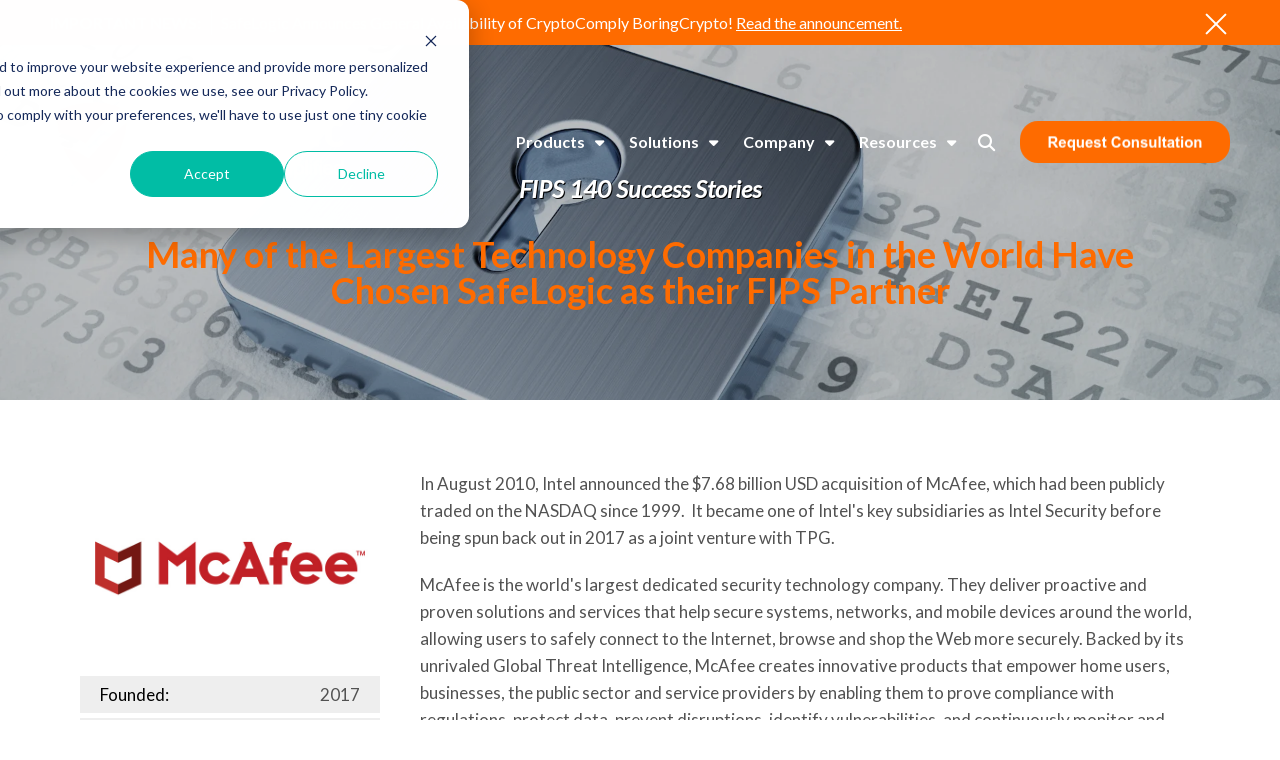

--- FILE ---
content_type: text/html; charset=UTF-8
request_url: https://www.safelogic.com/our-customers/mcafee?hsLang=en
body_size: 12637
content:
<!doctype html><html lang="en"><head>
    <meta charset="utf-8">
    <title>McAfee</title>
    <link rel="shortcut icon" href="https://www.safelogic.com/hubfs/Favicon.png">
    <meta name="description" content="SafeLogic is proud to work with industry-leading and innovative companies in a variety of verticals. Check out our FIPS 140 success stories and case studies today!">
    
    <meta name="viewport" content="width=device-width, initial-scale=1">

    <script src="/hs/hsstatic/jquery-libs/static-1.1/jquery/jquery-1.7.1.js"></script>
<script>hsjQuery = window['jQuery'];</script>
    <meta property="og:description" content="SafeLogic is proud to work with industry-leading and innovative companies in a variety of verticals. Check out our FIPS 140 success stories and case studies today!">
    <meta property="og:title" content="McAfee">
    <meta name="twitter:description" content="SafeLogic is proud to work with industry-leading and innovative companies in a variety of verticals. Check out our FIPS 140 success stories and case studies today!">
    <meta name="twitter:title" content="McAfee">

    

    

    <style>
a.cta_button{-moz-box-sizing:content-box !important;-webkit-box-sizing:content-box !important;box-sizing:content-box !important;vertical-align:middle}.hs-breadcrumb-menu{list-style-type:none;margin:0px 0px 0px 0px;padding:0px 0px 0px 0px}.hs-breadcrumb-menu-item{float:left;padding:10px 0px 10px 10px}.hs-breadcrumb-menu-divider:before{content:'›';padding-left:10px}.hs-featured-image-link{border:0}.hs-featured-image{float:right;margin:0 0 20px 20px;max-width:50%}@media (max-width: 568px){.hs-featured-image{float:none;margin:0;width:100%;max-width:100%}}.hs-screen-reader-text{clip:rect(1px, 1px, 1px, 1px);height:1px;overflow:hidden;position:absolute !important;width:1px}
</style>

<link rel="stylesheet" href="https://www.safelogic.com/hubfs/hub_generated/template_assets/1/51425468995/1769570284128/template_mojoflex-styles.css">

<style>
  
  
  
	.search-button, .search-button:visited, .search-link, .search-link:visited {
		color: #FFFFFF;
	}
	.search-button:hover, .search-link:hover {
		color: #FFFFFF;
	}
  .sticky-header .search-link, .sticky-header .search-link:visited {
		color: #FFFFFF;
	}
	.sticky-header .search-link:hover {
		color: #FFFFFF;
	}
  .header-flex {
    padding-top: 20px;
    padding-bottom: 20px;
  }
  @media(min-width: 1200px) {
    .header-flex {
      padding-top: 50px;
      padding-bottom: 20px;
    }
  }
  
  
  
  .alert-bar {
    
      background-color: rgba(254, 107, 0, 1.0);
    
  }
  
  
  
  .header-utility {
    
      background-color: rgba(235, 66, 24, 1.0);
    
  }
  
  .utility-nav a,
  .utility-nav a:visited {
    color: rgba(255, 255, 255, 1.0);
  }
  
  .utility-nav a:hover,
  .utility-nav a:focus {
    color: rgba(255, 255, 255, 1.0);
    
      text-decoration: none;
    
  }
  
  
  .utility-nav.off-canvas ul {
    border-top: 1px solid rgba(255, 255, 255, 0.55);
  }

  .utility-nav.off-canvas a,
  .utility-nav.off-canvas a:visited {
    color: rgba(255, 255, 255, 1.0);
  }
  
  
  
  
  .off-canvas-inner .mobile-cta-wrap.header-cta {
    margin: 0 0 20px;
  }
  @media(min-width: 768px) {
    .off-canvas-inner .mobile-cta-wrap.header-cta {
      display: none;
    }
  }
  
  
  
  
  .header {
    position: fixed;
  }
  
  
    .header.sticky-header {
      background: rgba(26, 26, 26, 1.0);
      box-shadow: 0 4px 4px -2px rgba(0, 0, 0, 0.1);
      height: auto;
    }

    .header.sticky-header .header-flex {
      padding: 10px 0;
    }

    /****** Anchor styling ******/
    a[data-hs-anchor="true"] {
      display: block; 
      position: relative; 
      top:-125px; 
      visibility:hidden;
    }
  
  
  @media(min-width: 992px) {
    .header {
      position: absolute;
    }
    
    
    .header {
      position: fixed;
    }
    
  }
  
  
  
  
  
  
  
  .header-logo {
    max-width: 350px;
  }
  
  .header.sticky-header .header-logo.switch {
    max-width: 250px;
  }

  @media(min-width: 768px) {
    .header-logo {
      max-width: 450px;
    }
    
    .header.sticky-header .header-logo.switch {
      max-width: 250px;
    }
  }
  
    
  
  .navbar-collapse {
    background: rgba(34, 34, 34, 0.97);
  }
  
  .navbar-toggle .icon-bar {
    background: rgba(255, 255, 255, 1.0);
  }
  
  .header.sticky-header .navbar-toggle .icon-bar {
    background: rgba(255, 255, 255, 1.0);
  }
  
  .navbar-toggle:hover .icon-bar {
    background: rgba(254, 107, 0, 1.0);
  }

  .navbar-close:hover .icon-bar,
  .mega-close:hover .icon-bar {
    background: rgba(254, 107, 0, 1.0);
  }
    
  .nav ul li a,
  .nav ul li a:visited,
  .nav ul li a:focus,
  .nav .hs-menu-wrapper.hs-menu-flow-horizontal > ul li a {
    color: rgba(255, 255, 255, 1.0);
    font-weight: 400;
  }

  .nav ul li a:hover,
  .nav .hs-menu-wrapper.hs-menu-flow-horizontal > ul li a:hover {
    color: rgba(254, 107, 0, 1.0);
  }
  
  
  .nav li.arrow ul li a,
  .nav li.arrow ul li a:visited,
  .nav .hs-menu-wrapper.hs-menu-flow-horizontal > ul li.hs-item-has-children ul.hs-menu-children-wrapper > li > a,
  .nav .hs-menu-wrapper.hs-menu-flow-horizontal > ul li.hs-item-has-children ul.hs-menu-children-wrapper > li > a:visited {
    color: rgba(255, 255, 255, 1.0);
    font-weight: 400;
  }

  .nav li.arrow ul li a:hover,
  .nav .hs-menu-wrapper.hs-menu-flow-horizontal > ul li.hs-item-has-children ul.hs-menu-children-wrapper > li > a:hover {
    color: rgba(254, 107, 0, 1.0);
    text-decoration: underline;
  }
  
  .nav li.arrow ul ul li a,
  .nav li.arrow ul ul li a:visited,
  .nav .hs-menu-wrapper.hs-menu-flow-horizontal > ul ul li.hs-item-has-children ul.hs-menu-children-wrapper > li > a,
  .nav .hs-menu-wrapper.hs-menu-flow-horizontal > ul ul li.hs-item-has-children ul.hs-menu-children-wrapper > li > a:visited {
    font-weight: 400;
  }
  
  
  
  
  .nav.standard {
    display: none;
  }

  @media(min-width: 1200px) {
    .nav.standard {
      display: flex;
      margin: 0;
      padding: 0;
    }

    .navbar-toggle {
      display: none !important;
    }

    .nav.standard ul,
    .nav.standard .hs-menu-wrapper.hs-menu-flow-horizontal > ul {
      list-style: none outside none;
      margin: 0 0 0px 0;
      padding: 0;
      display: block;
    }

    .nav.standard ul li,
    .nav.standard ul li:visited,
    .nav.standard .hs-menu-wrapper.hs-menu-flow-horizontal > ul li.hs-menu-depth-1 {
      background: transparent;
      display: inline-block;
      padding: 0;
      float: none;
      position: relative;
      margin: 0 0 0 10px;
    }

    .nav.standard ul li a,
    .nav.standard ul li a:visited,
    .nav.standard ul li a:focus,
    .nav.standard .hs-menu-wrapper.hs-menu-flow-horizontal > ul li a {
      background: transparent;
      color: rgba(255, 255, 255, 1.0);
      display: block;
      font-size: 16px;
      font-weight: 900;
      line-height: 1.3;
      max-width: none;
      overflow: visible;
      padding: 5px 12px 5px 0px;
      position: relative;
      margin: 0;
      outline: none;
    }

    .nav.standard ul li a:hover,
    .nav.standard .hs-menu-wrapper.hs-menu-flow-horizontal > ul li a:hover,
    .nav.standard .hs-menu-wrapper.hs-menu-flow-horizontal > ul li.active > a {
      background: transparent;
      color: rgba(254, 107, 0, 1.0);
      text-decoration: none;
    }

    .nav.standard li.arrow > a:after,
    .nav.standard li.arrow > a:visited:after {
      content: "\f0d7";
      display: inline-block;
      position: relative;
      font-family: 'Font Awesome 5 Free';
      font-weight: 900;
      right: auto;
      top: auto;
      margin: 0 0 0 10px;
      font-size: 15px;
      line-height: 1;
      transition: all 0.1s linear 0s;
    }

    

    .nav.standard ul ul,
    .nav.standard .hs-menu-wrapper.hs-menu-flow-horizontal > ul li.hs-item-has-children ul.hs-menu-children-wrapper {
      max-height: none;
      overflow: visible;
      transition: all 0.15s ease 0s;
      list-style-type: none;
      margin: 0;
      padding: 15px 0;
      visibility: hidden !important;
      opacity: 0 !important;
      position: absolute;
      left: 0;
      top: calc(100% + 10px);
      width: 250px;
    }

    .nav.standard ul li:last-child ul,
    .nav.standard .hs-menu-wrapper.hs-menu-flow-horizontal > ul li.hs-item-has-children:last-child ul.hs-menu-children-wrapper {
      left: auto;
      right: 0;
    }

    .nav.standard .hs-menu-wrapper.hs-menu-flow-horizontal > ul li.hs-item-has-children:last-child > ul.hs-menu-children-wrapper:before {
      left: auto;
      right: 20px;
    }

    .nav.standard .hs-menu-wrapper.hs-menu-flow-horizontal > ul li.hs-item-has-children > ul.hs-menu-children-wrapper:before {
      content: '';
      display: block;
      height: 8px;
      width: 8px;
      transform: rotate(45deg);
      position: absolute;
      top: -3px;
      left: 20px;
      transition: all 0.15s ease 0s;
      opacity: 0;
      visibility: hidden;
    }

    .nav.standard li.arrow.drop ul,
    .nav.standard .hs-menu-wrapper.hs-menu-flow-horizontal > ul li.hs-item-has-children.drop ul.hs-menu-children-wrapper {
      max-height: none;
      visibility: visible !important;
      opacity: 1 !important;
    }

    .nav.standard li.arrow.drop > ul:before,
    .nav.standard .hs-menu-wrapper.hs-menu-flow-horizontal > ul li.hs-item-has-children.drop > ul.hs-menu-children-wrapper:before {
      opacity: 1;
      visibility: visible;
    }

    .nav.standard li.arrow ul li {
      display: block;
      margin: 0;
      padding: 0;
      text-transform: none;
    }

    .nav.standard li.arrow ul li a,
    .nav.standard li.arrow ul li a:visited,
    .nav.standard .hs-menu-wrapper.hs-menu-flow-horizontal > ul li.hs-item-has-children ul.hs-menu-children-wrapper > li > a,
    .nav.standard .hs-menu-wrapper.hs-menu-flow-horizontal > ul li.hs-item-has-children ul.hs-menu-children-wrapper > li > a:visited {
      display: block;
      padding: 5px 15px 5px 15px;
      text-transform: none;
      font-size: 17px;
      font-weight: 400;
      margin: 3px 0;
      max-width: none;
      width: auto;
    }

    

    .nav.standard ul ul ul,
    .nav.standard .hs-menu-wrapper.hs-menu-flow-horizontal > ul li.hs-item-has-children ul.hs-menu-children-wrapper ul {
      padding: 0;
      position: relative;
      top: auto;
      left: auto;
    }

    .nav.standard ul ul ul:before,
    .nav.standard .hs-menu-wrapper.hs-menu-flow-horizontal > ul li.hs-item-has-children ul.hs-menu-children-wrapper ul:before {
      display: none;
    }

    .nav.standard li.arrow ul ul li,
    .nav.standard .hs-menu-wrapper.hs-menu-flow-horizontal > ul li.hs-item-has-children ul.hs-menu-children-wrapper li.hs-item-has-children ul.hs-menu-children-wrapper {
      text-transform: none;
      position: relative;
      top: auto;
      left: auto;
    }

    .nav.standard li.arrow ul ul li a,
    .nav.standard li.arrow ul ul li a:visited,
    .nav.standard .hs-menu-wrapper.hs-menu-flow-horizontal > ul li.hs-item-has-children ul.hs-menu-children-wrapper > li > ul > li > a,
    .nav.standard .hs-menu-wrapper.hs-menu-flow-horizontal > ul li.hs-item-has-children ul.hs-menu-children-wrapper > li > ul > li > a:visited {
      display: block;
      font-size: 16px;
      font-weight: 400;
      padding: 5px 10px 5px 25px;
      margin: 5px 0;
      text-transform: none;
      font-style: italic;
    }

    .nav li.arrow ul ul li a:hover,
    .nav li.arrow ul ul li a:focus,
    .nav.standard .hs-menu-wrapper.hs-menu-flow-horizontal > ul li.hs-item-has-children ul.hs-menu-children-wrapper > li > ul > li.active > a {
      background: transparent;
    }

    

    .nav.standard li.arrow ul li a,
    .nav.standard li.arrow ul li a:visited,
    .nav.standard .hs-menu-wrapper.hs-menu-flow-horizontal > ul li.hs-item-has-children ul.hs-menu-children-wrapper > li > a,
    .nav.standard .hs-menu-wrapper.hs-menu-flow-horizontal > ul li.hs-item-has-children ul.hs-menu-children-wrapper > li > a:visited {
      color: rgba(255, 255, 255, 1.0);
      font-weight: 400;
    }

    .nav.standard li.arrow ul li a:hover,
    .nav.standard .hs-menu-wrapper.hs-menu-flow-horizontal > ul li.hs-item-has-children ul.hs-menu-children-wrapper > li > a:hover,
    .nav.standard .hs-menu-wrapper.hs-menu-flow-horizontal > ul li.hs-item-has-children ul.hs-menu-children-wrapper > li.active > a {
      color: rgba(254, 107, 0, 1.0);
    }

    .nav.standard li.arrow ul ul li a,
    .nav.standard li.arrow ul ul li a:visited,
    .nav.standard .hs-menu-wrapper.hs-menu-flow-horizontal > ul ul li.hs-item-has-children ul.hs-menu-children-wrapper > li > a,
    .nav.standard .hs-menu-wrapper.hs-menu-flow-horizontal > ul ul li.hs-item-has-children ul.hs-menu-children-wrapper > li > a:visited {
      font-weight: 400;
    }

    .nav.standard ul ul,
    .nav.standard .hs-menu-wrapper.hs-menu-flow-horizontal > ul li.hs-item-has-children ul.hs-menu-children-wrapper {
      background: rgba(68, 68, 68, 1.0);
      border-radius: 3px;
    }

    .nav.standard .hs-menu-wrapper.hs-menu-flow-horizontal > ul li.hs-item-has-children > ul.hs-menu-children-wrapper:before {
      background: rgba(68, 68, 68, 1.0);
    }

    .sticky-header .nav.standard ul li a,
    .sticky-header .nav.standard ul li a:visited,
    .sticky-header .nav.standard ul li a:focus,
    .sticky-header .nav.standard .hs-menu-wrapper.hs-menu-flow-horizontal > ul li a {
      color: rgba(255, 255, 255, 1.0);
    }

    .sticky-header .nav.standard ul li a:hover,
    .sticky-header .nav.standard .hs-menu-wrapper.hs-menu-flow-horizontal > ul li a:hover,
    .sticky-header .nav.standard .hs-menu-wrapper.hs-menu-flow-horizontal > ul li.active > a {
      color: rgba(254, 107, 0, 1.0);
    }

    
    .sticky-header .nav.standard li.arrow ul li a,
    .sticky-header .nav.standard li.arrow ul li a:visited,
    .sticky-header .nav.standard .hs-menu-wrapper.hs-menu-flow-horizontal > ul li.hs-item-has-children ul.hs-menu-children-wrapper > li > a,
    .sticky-header .nav.standard .hs-menu-wrapper.hs-menu-flow-horizontal > ul li.hs-item-has-children ul.hs-menu-children-wrapper > li > a:visited {
      color: rgba(255, 255, 255, 1.0);
    }

    .sticky-header .nav.standard li.arrow ul li a:hover,
    .sticky-header .nav.standard .hs-menu-wrapper.hs-menu-flow-horizontal > ul li.hs-item-has-children ul.hs-menu-children-wrapper > li > a:hover,
    .sticky-header .nav.standard .hs-menu-wrapper.hs-menu-flow-horizontal > ul li.hs-item-has-children ul.hs-menu-children-wrapper > li.active > a {
      color: rgba(254, 107, 0, 1.0);
    }
  }
  
  
    
  
  .social.header-soc a,
  .social.header-soc a:visited {
    color: rgba(255, 255, 255, 1.0);
  }
  
  .social.header-soc a:hover,
  .social.header-soc a:focus {
    color: rgba(255, 255, 255, 1.0);
  }
  
  .social-icons.header-soc a span,
  .social-icons.header-soc a:visited span {
    fill: rgba(255, 255, 255, 1.0);
  }
  
  .social-icons.header-soc a:hover span,
  .social-icons.header-soc a:focus span {
    fill: rgba(255, 255, 255, 1.0);
  }
  
  
  
  .mega-menu-wrapper {
    background: rgba(34, 34, 34, 1);
    position: fixed;
    right: -100vw;
    top: 0;
    height: 0;
    opacity: 0;
    overflow-y: scroll;
    padding: 90px 25px 85px;
    transition: all 0.25s ease 0s;
    width: 100%;
    z-index: 700;
  }

  .mega-menu-wrapper.active {
    height: 100%;
    opacity: 1;
    right: 0;
    transition: all 0.25s ease 0s;
  }
  
  .mega-menu-wrapper .mega-close .icon-bar {
    width: 20px;
  }
  
  .mega-menu-wrapper .mega-close .icon-bar.first {
    top: 6px;
    width: 10px;
  }
  
  .mega-menu-wrapper .mega-close .icon-bar.last {
    top: -6px;
    width: 10px;
  }
  
  .mega-menu-wrapper .mega-close:hover {
    transform: none;
  }
    
  .mega-menu-nav-flex .nav-col p {
    margin: 0 0 10px;
  }
  
  .mega-menu-nav-flex .nav-col ul {
    list-style-type: none;
    padding: 0 0 0 5px;
  }
  .mega-menu-nav-flex .nav-col ul ul {
    list-style-type: none;
    padding: 0 0 0 10px;
  }

  .mega-menu-nav p.menu-header,
  .mega-menu-nav-flex .nav-col a,
  .mega-menu-nav-flex .nav-col a:visited {
    color: rgba(255, 255, 255, 1.0);
  }

  .mega-menu-nav-flex .nav-col a:hover,
  .mega-menu-nav-flex .nav-col a:focus {
    color: rgba(254, 107, 0, 1.0);
    text-decoration: none;
  }

  .mega-menu-nav-flex .nav-col ul li a,
  .mega-menu-nav-flex .nav-col ul li a:visited,
  .mega-menu-nav-flex .nav-col ul ul li a,
  .mega-menu-nav-flex .nav-col ul ul li a:visited{
    color: rgba(255, 255, 255, 1.0);
  }

  .mega-menu-nav-flex .nav-col ul li a:hover,
  .mega-menu-nav-flex .nav-col ul li a:focus,
  .mega-menu-nav-flex .nav-col ul ul li a:hover,
  .mega-menu-nav-flex .nav-col ul ul li a:focus{
    color: rgba(254, 107, 0, 1.0);
  }
  
  @media(min-width: 768px) {
    .mega-menu-wrapper {
      right: -500px;
      width: 500px;
    }
    .mega-menu-wrapper.active {
      right: 0;
    }
  }
  
  @media(max-width: 1199px) {
    .mega-menu-wrapper.mobile-white h1,
    .mega-menu-wrapper.mobile-white h2,
    .mega-menu-wrapper.mobile-white h3,
    .mega-menu-wrapper.mobile-white h4,
    .mega-menu-wrapper.mobile-white h5,
    .mega-menu-wrapper.mobile-white h6,
    .mega-menu-wrapper.mobile-white p,
    .mega-menu-wrapper.mobile-white p.menu-header,
    .mega-menu-wrapper.mobile-white a,
    .mega-menu-wrapper.mobile-white a:visited {
      color: #fff;
    }
  }
  
  @media(min-width: 1200px) {
    
    .standard li.mega-menu.drop ul,
    .standard .hs-menu-wrapper.hs-menu-flow-horizontal > ul li.mega-menu.drop ul.hs-menu-children-wrapper {
      max-height: 0;
      visibility: hidden !important;
      opacity: 0 !important;
      right: 0;
    }
    
    .nav.standard li.mega-active ul,
    .nav.standard .hs-menu-wrapper.hs-menu-flow-horizontal > ul li.hs-item-has-children.mega-active ul.hs-menu-children-wrapper {
      visibility: hidden !important;
      opacity: 0 !important;
    }
    .standard .mega-menu-wrapper .mega-close {
      display: none;
    }
    .standard .mega-menu-wrapper {
      background: rgba(204, 204, 204, 1.0);
      display: block;
      height: 0;
      opacity: 0;
      padding: 0 30px;
      position: relative;
      overflow-y: visible;
      right: 0;
      transition: all .15s ease 0s;
      visibility: hidden;
      width: 100vw;
      max-width: 1920px;
      margin: 0 auto;
    }
    .standard .mega-menu-wrapper.active {
      height: auto;
      opacity: 1;
      padding: 30px 50px;
      transition: all .15s ease 0s;
      visibility: visible;
    }

    .standard .mega-menu-flex.two-col {
      display: flex;
      flex-flow: row nowrap;
    }
    .standard .mega-menu-flex.two-col .mega-menu-nav {
      flex-basis: 70%;
      flex-grow: 4;
    }
    .standard .mega-menu-flex.two-col .mega-menu-extra-content {
      flex-basis: 30%;
      flex-grow: 1;
      padding: 0 10px;
    }
    .standard .mega-menu-nav-flex {
      display: flex;
      flex-flow: row nowrap;
    }
    .standard .mega-menu-nav-flex .nav-col {
      flex-basis: 20%;
      flex-grow: 1;
      padding: 0;
    }
    
    .standard .mega-menu-nav-flex .nav-col p {
      margin: 0 0 20px;
    }

    .standard .mega-menu-nav-flex .nav-col ul {
      padding: 0;
    }
    
    .standard .mega-menu-nav-flex .nav-col a,
    .standard .mega-menu-nav-flex .nav-col a:visited {
      color: rgba(68, 68, 68, 1.0);
      font-size: 20px;
      font-weight: 700;
    }
    
    .standard .mega-menu-nav-flex .nav-col a:hover,
    .standard .mega-menu-nav-flex .nav-col a:focus {
      color: rgba(254, 107, 0, 1.0);
    }
    
    .standard .mega-menu-nav-flex .nav-col ul li a,
    .standard .mega-menu-nav-flex .nav-col ul li a:visited {
      color: rgba(0, 0, 0, 1.0);
      font-size: 16px;
      font-weight: 700;
    }
    
    .standard .mega-menu-nav-flex .nav-col ul li a:hover,
    .standard .mega-menu-nav-flex .nav-col ul li a:focus {
      color: rgba(254, 107, 0, 1.0);
    }
    
    .standard .mega-menu-nav-flex .nav-col ul ul li a,
    .standard .mega-menu-nav-flex .nav-col ul ul li a:visited {
      color: rgba(0, 0, 0, 1.0);
      font-size: 14px;
      font-weight: 400;
    }
    
    .standard .mega-menu-nav-flex .nav-col ul ul li a:hover,
    .standard .mega-menu-nav-flex .nav-col ul ul li a:focus {
      color: rgba(254, 107, 0, 1.0);
    }
  }
  
  @media(min-width: 1600px) {
    .standard .mega-menu-wrapper.active {
      padding: 30px 110px;
    }
  }
  
</style>


<style>
  .int-banner.widget_1631565423532 {
    min-height: 300px;
    padding: 100px 0 0 0;
  }
  
  @media(min-width: 992px) {
    .int-banner.widget_1631565423532 {
      min-height: 400px;
      padding: 120px 0 0 0;
    }
  }
</style>


<style>
  .int-banner {
    min-height: 300px;
    padding: 100px 0 0 0;
}
  .std-padding.widget_1631565566377 {
     
    
      background-color: rgba(255, 255, 255, 1);
    
    
  }
  
  .page-content.widget_1631565566377 {
    text-align: left;
  }
  
  
  
  @media(min-width: 992px) {
    .int-banner {
      min-height: 300px;
      padding: 120px 0 0 0;
    }
    .page-content.widget_1631565566377 {
      text-align: left;
    }
  }
</style>

<!-- Editor Styles -->
<style id="hs_editor_style" type="text/css">
/* HubSpot Styles (default) */
.dnd_area-row-0-background-layers {
  background-image: url('https://www.safelogic.com/hubfs/SafeLogic-Jet.jpg') !important;
  background-position: center center !important;
  background-size: cover !important;
  background-repeat: no-repeat !important;
}
</style>
<style>
  @font-face {
    font-family: "Roboto";
    font-weight: 900;
    font-style: normal;
    font-display: swap;
    src: url("/_hcms/googlefonts/Roboto/900.woff2") format("woff2"), url("/_hcms/googlefonts/Roboto/900.woff") format("woff");
  }
  @font-face {
    font-family: "Roboto";
    font-weight: 400;
    font-style: normal;
    font-display: swap;
    src: url("/_hcms/googlefonts/Roboto/regular.woff2") format("woff2"), url("/_hcms/googlefonts/Roboto/regular.woff") format("woff");
  }
  @font-face {
    font-family: "Roboto";
    font-weight: 700;
    font-style: normal;
    font-display: swap;
    src: url("/_hcms/googlefonts/Roboto/700.woff2") format("woff2"), url("/_hcms/googlefonts/Roboto/700.woff") format("woff");
  }
  @font-face {
    font-family: "Lato";
    font-weight: 400;
    font-style: normal;
    font-display: swap;
    src: url("/_hcms/googlefonts/Lato/regular.woff2") format("woff2"), url("/_hcms/googlefonts/Lato/regular.woff") format("woff");
  }
  @font-face {
    font-family: "Lato";
    font-weight: 700;
    font-style: normal;
    font-display: swap;
    src: url("/_hcms/googlefonts/Lato/700.woff2") format("woff2"), url("/_hcms/googlefonts/Lato/700.woff") format("woff");
  }
  @font-face {
    font-family: "Lato";
    font-weight: 700;
    font-style: normal;
    font-display: swap;
    src: url("/_hcms/googlefonts/Lato/700.woff2") format("woff2"), url("/_hcms/googlefonts/Lato/700.woff") format("woff");
  }
</style>

    


    
    <link rel="canonical" href="https://www.safelogic.com/our-customers/mcafee">

<meta name="google-site-verification" content="tONdwUkL8vxJH_p45zsDLxYyXZ95IbS2ZMcgUdK5nXY">

<!-- Google Tag Manager (TS) -->
<script>(function(w,d,s,l,i){w[l]=w[l]||[];w[l].push({'gtm.start':
new Date().getTime(),event:'gtm.js'});var f=d.getElementsByTagName(s)[0],
j=d.createElement(s),dl=l!='dataLayer'?'&l='+l:'';j.async=true;j.src=
'https://www.googletagmanager.com/gtm.js?id='+i+dl;f.parentNode.insertBefore(j,f);
})(window,document,'script','dataLayer','GTM-57TPLFN');</script>
<!-- End Google Tag Manager -->

  
<meta property="og:image" content="https://www.safelogic.com/hubfs/safelogic-customers-feature.png">
<meta property="og:image:alt" content="customers-who-weve-helped-shield-logo">
  <meta name="twitter:image" content="https://www.safelogic.com/hubfs/safelogic-customers-feature.png">
<meta name="twitter:image:alt" content="customers-who-weve-helped-shield-logo">


<meta property="og:url" content="https://www.safelogic.com/our-customers/mcafee">
<meta name="twitter:card" content="summary">
<meta http-equiv="content-language" content="en">





<style>
  .int-banner.white:nth-child(2) {
    display:none;
  }
</style>
    
      <link rel="preconnect" href="https://googleapis.com">
      <script rel="preload" src="https://ajax.googleapis.com/ajax/libs/jquery/3.5.1/jquery.min.js"></script> 
    
    
      <script type="text/javascript" src="https://kit.fontawesome.com/70fc96b646.js" crossorigin="anonymous"></script>
      
      
    
  <meta name="generator" content="HubSpot"></head>
  <body>
    <div class="body-wrapper   hs-content-id-51565819276 hs-site-page page ">
      
        <div data-global-resource-path="MojoFlex - SafeLogic - Child Theme/templates/partials/mojoflex-header.html"><header class="header">
  <div id="hs_cos_wrapper_mojoflex-header" class="hs_cos_wrapper hs_cos_wrapper_widget hs_cos_wrapper_type_module" style="" data-hs-cos-general-type="widget" data-hs-cos-type="module"><a href="#mainContent" class="skip-nav" aria-label="This is here to skip the navigation and take you right to the beginning of the content area"></a>
<div class="header standard ">
  
    <div class="alert-bar hide white">
      <a href="#" class="alert-bar-close" aria-label="An X to close out or hide the Alert Bar"><span class="close-bar first"></span><span class="close-bar second"></span></a>
      <div class="page-content max">
        <p><span>Important News:</span>SafeLogic Announces General Availability of CryptoComply BoringCrypto! 
          
            
            
            <a href="https://www.safelogic.com/blog/safelogic-announces-general-availability-of-cryptocomply-boringcrypto-v1.1?hsLang=en" target="_blank">
              Read the announcement.
            </a>
          
        </p>
      </div>
    </div>
  
  
  <div class="page-content max">
    <div class="header-flex">
      <div class="header-logo ">
        
          
          
          <a aria-label="SafeLogic Logo Cryptography Simplified" class="logo" href="https://www.safelogic.com?hsLang=en">
            <img class="reg-logo" src="https://www.safelogic.com/hubfs/SL%20Cr%20Simp%20H%20White%20Text%20300.png" alt="SafeLogic Logo Cryptography Simplified" loading="lazy">
            
          </a>
        
      </div>
      <div class="header-nav">
        
          <div class="nav standard">
            <span id="hs_cos_wrapper_mojoflex-header_" class="hs_cos_wrapper hs_cos_wrapper_widget hs_cos_wrapper_type_menu" style="" data-hs-cos-general-type="widget" data-hs-cos-type="menu"><div id="hs_menu_wrapper_mojoflex-header_" class="hs-menu-wrapper active-branch flyouts hs-menu-flow-horizontal" role="navigation" data-sitemap-name="default" data-menu-id="97522540044" aria-label="Navigation Menu">
 <ul role="menu" class="active-branch">
  <li class="hs-menu-item hs-menu-depth-1 hs-item-has-children" role="none"><a href="javascript:;" aria-haspopup="true" aria-expanded="false" role="menuitem">Products</a>
   <ul role="menu" class="hs-menu-children-wrapper">
    <li class="hs-menu-item hs-menu-depth-2" role="none"><a href="https://www.safelogic.com/products" role="menuitem">See our Products and Services</a></li>
    <li class="hs-menu-item hs-menu-depth-2 hs-item-has-children" role="none"><a href="https://www.safelogic.com/products/fips-140-validated-cryptographic-software" role="menuitem">FIPS 140 Validation-as-a-Service</a>
     <ul role="menu" class="hs-menu-children-wrapper">
      <li class="hs-menu-item hs-menu-depth-3" role="none"><a href="https://www.safelogic.com/products/cryptocomply-cryptography-software" role="menuitem">CryptoComply cryptography software</a></li>
      <li class="hs-menu-item hs-menu-depth-3" role="none"><a href="https://www.safelogic.com/products/rapidcert" role="menuitem">RapidCert expedited FIPS certification</a></li>
      <li class="hs-menu-item hs-menu-depth-3" role="none"><a href="https://www.safelogic.com/products/maintaincert" role="menuitem">MaintainCert software and certificate support</a></li>
     </ul></li>
    <li class="hs-menu-item hs-menu-depth-2 hs-item-has-children" role="none"><a href="https://www.safelogic.com/products/post-quantum-cryptography-software" role="menuitem">Post-Quantum Cryptography (PQC)</a>
     <ul role="menu" class="hs-menu-children-wrapper">
      <li class="hs-menu-item hs-menu-depth-3" role="none"><a href="https://www.safelogic.com/products/cryptocomply-pq-tls" role="menuitem">CryptoComply PQ TLS</a></li>
     </ul></li>
    <li class="hs-menu-item hs-menu-depth-2 hs-item-has-children" role="none"><a href="javascript:;" role="menuitem">Extended Support</a>
     <ul role="menu" class="hs-menu-children-wrapper">
      <li class="hs-menu-item hs-menu-depth-3" role="none"><a href="https://www.safelogic.com/openssl-extended-support" role="menuitem">OpenSSL 1.0.2 Premium Extended Support</a></li>
      <li class="hs-menu-item hs-menu-depth-3" role="none"><a href="https://www.safelogic.com/openssl-extended-support" role="menuitem">OpenSSL 1.1.1 Premium Extended Support</a></li>
     </ul></li>
   </ul></li>
  <li class="hs-menu-item hs-menu-depth-1 hs-item-has-children" role="none"><a href="https://www.safelogic.com/solutions" aria-haspopup="true" aria-expanded="false" role="menuitem">Solutions</a>
   <ul role="menu" class="hs-menu-children-wrapper">
    <li class="hs-menu-item hs-menu-depth-2" role="none"><a href="https://www.safelogic.com/fips-140-2" role="menuitem">FIPS 140-2</a></li>
    <li class="hs-menu-item hs-menu-depth-2" role="none"><a href="https://www.safelogic.com/fips-140-3" role="menuitem">FIPS 140-3</a></li>
    <li class="hs-menu-item hs-menu-depth-2" role="none"><a href="https://www.safelogic.com/compliance/fips-140-for-cmmc" role="menuitem">FIPS 140 for CMMC 2.0</a></li>
    <li class="hs-menu-item hs-menu-depth-2" role="none"><a href="https://www.safelogic.com/compliance/fips-140-for-common-criteria" role="menuitem">FIPS 140 for Common Criteria</a></li>
    <li class="hs-menu-item hs-menu-depth-2" role="none"><a href="https://www.safelogic.com/compliance/fips-140-for-dodin-apl" role="menuitem">FIPS 140 for DoDIN APL</a></li>
    <li class="hs-menu-item hs-menu-depth-2" role="none"><a href="https://www.safelogic.com/compliance/fips-140-for-fedramp" role="menuitem">FIPS 140 for FedRAMP</a></li>
   </ul></li>
  <li class="hs-menu-item hs-menu-depth-1 hs-item-has-children active-branch" role="none"><a href="javascript:;" aria-haspopup="true" aria-expanded="false" role="menuitem">Company</a>
   <ul role="menu" class="hs-menu-children-wrapper active-branch">
    <li class="hs-menu-item hs-menu-depth-2" role="none"><a href="https://www.safelogic.com/company" role="menuitem">About Us</a></li>
    <li class="hs-menu-item hs-menu-depth-2" role="none"><a href="https://www.safelogic.com/company#leaders" role="menuitem">Leadership</a></li>
    <li class="hs-menu-item hs-menu-depth-2 active active-branch" role="none"><a href="https://www.safelogic.com/our-customers" role="menuitem">Our Customers</a></li>
    <li class="hs-menu-item hs-menu-depth-2" role="none"><a href="https://www.safelogic.com/company/our-partners" role="menuitem">Our Partners</a></li>
    <li class="hs-menu-item hs-menu-depth-2" role="none"><a href="https://www.safelogic.com/company#careers" role="menuitem">Careers</a></li>
    <li class="hs-menu-item hs-menu-depth-2" role="none"><a href="https://www.safelogic.com/contact" role="menuitem">Contact Us</a></li>
   </ul></li>
  <li class="hs-menu-item hs-menu-depth-1 hs-item-has-children" role="none"><a href="https://www.safelogic.com/resources" aria-haspopup="true" aria-expanded="false" role="menuitem">Resources</a>
   <ul role="menu" class="hs-menu-children-wrapper">
    <li class="hs-menu-item hs-menu-depth-2" role="none"><a href="https://www.safelogic.com/resources" role="menuitem">See Our Resources</a></li>
    <li class="hs-menu-item hs-menu-depth-2" role="none"><a href="https://www.safelogic.com/blog" role="menuitem">Insights - The SafeLogic Blog</a></li>
    <li class="hs-menu-item hs-menu-depth-2" role="none"><a href="https://www.safelogic.com/news" role="menuitem">News</a></li>
    <li class="hs-menu-item hs-menu-depth-2" role="none"><a href="https://www.safelogic.com/events" role="menuitem">Events</a></li>
    <li class="hs-menu-item hs-menu-depth-2" role="none"><a href="https://www.safelogic.com/resources/whitepapers" role="menuitem">Whitepapers</a></li>
    <li class="hs-menu-item hs-menu-depth-2" role="none"><a href="https://www.safelogic.com/resources/ebooks" role="menuitem">eBooks</a></li>
    <li class="hs-menu-item hs-menu-depth-2" role="none"><a href="https://www.safelogic.com/resources/videos" role="menuitem">Videos</a></li>
    <li class="hs-menu-item hs-menu-depth-2" role="none"><a href="https://www.safelogic.com/resources/webinars" role="menuitem">Webinars</a></li>
    <li class="hs-menu-item hs-menu-depth-2" role="none"><a href="https://support.safelogic.com/hc/en-us" role="menuitem">Support Portal</a></li>
   </ul></li>
 </ul>
</div></span>
          </div>
        
        
          <a aria-label="Toggle Search Modal Window" class="search-link hidden-xs hidden-sm" href="#" id="searchBtn">
            <i class="fa fa-search" aria-hidden="true"></i>
          </a>
        
        <div class="mobile-hide header-cta">
          <span id="hs_cos_wrapper_mojoflex-header_" class="hs_cos_wrapper hs_cos_wrapper_widget hs_cos_wrapper_type_cta" style="" data-hs-cos-general-type="widget" data-hs-cos-type="cta"><div class="hs-cta-embed hs-cta-simple-placeholder hs-cta-embed-182409977859" style="max-width:100%; max-height:100%; width:210px;height:42.390625px" data-hubspot-wrapper-cta-id="182409977859">
  <a href="/hs/cta/wi/redirect?encryptedPayload=AVxigLJuWEMXcymlv5%2BvTlWkC7c8fpy7mK5LdYTXOI%2F52IslXQ%2FGAsDMrHeP2vlAX6oQoPAIHDIv2OhL7plbVAPVxW27YnK5hL3xSQ8phhKMiFoKpdTjXQOYlNxHR7bXwkJXMtBHf2cvJvvcdaH7PQa0PluzKNPQUvn4MeoQrDu3yn1Mo5v3tUug1XTX38ILj0AEPkk%3D&amp;webInteractiveContentId=182409977859&amp;portalId=1641418&amp;hsLang=en" target="_blank" rel="noopener" crossorigin="anonymous">
    <img alt="Request Consultation" loading="lazy" src="https://no-cache.hubspot.com/cta/default/1641418/interactive-182409977859.png" style="height: 100%; width: 100%; object-fit: fill" onerror="this.style.display='none'">
  </a>
</div>
</span>
        </div>
        <div class="lang-switch-wrapper"></div>
        <nav role="navigation" aria-label="Off canvas navigation button" itemscope itemtype="http://schema.org/SiteNavigationElement">
          <button aria-label="Toggle the off canvas Navigation" type="button" class="navbar-toggle default">
            <span class="sr-only">Toggle navigation</span>
            <span class="icon-bar first"></span>
            <span class="icon-bar second"></span>
            
            <span class="icon-bar last"></span>
          </button>
        </nav>
      </div>
    </div>
  </div>
  <section aria-label="Off Canvas Navigation" class="navbar-collapse ">
    <button type="button" class="navbar-close" aria-label="Close Menu Button">
      <span class="sr-only">Toggle navigation</span>
      <span class="icon-bar first"></span>
      <span class="icon-bar last"></span>
    </button>
    <div class="off-canvas-inner">
      
      
      
        <div class="mobile-cta-wrap header-cta">
          <span id="hs_cos_wrapper_mojoflex-header_" class="hs_cos_wrapper hs_cos_wrapper_widget hs_cos_wrapper_type_cta" style="" data-hs-cos-general-type="widget" data-hs-cos-type="cta"><div class="hs-cta-embed hs-cta-simple-placeholder hs-cta-embed-182409977859" style="max-width:100%; max-height:100%; width:210px;height:42.390625px" data-hubspot-wrapper-cta-id="182409977859">
  <a href="/hs/cta/wi/redirect?encryptedPayload=AVxigLJuWEMXcymlv5%2BvTlWkC7c8fpy7mK5LdYTXOI%2F52IslXQ%2FGAsDMrHeP2vlAX6oQoPAIHDIv2OhL7plbVAPVxW27YnK5hL3xSQ8phhKMiFoKpdTjXQOYlNxHR7bXwkJXMtBHf2cvJvvcdaH7PQa0PluzKNPQUvn4MeoQrDu3yn1Mo5v3tUug1XTX38ILj0AEPkk%3D&amp;webInteractiveContentId=182409977859&amp;portalId=1641418&amp;hsLang=en" target="_blank" rel="noopener" crossorigin="anonymous">
    <img alt="Request Consultation" loading="lazy" src="https://no-cache.hubspot.com/cta/default/1641418/interactive-182409977859.png" style="height: 100%; width: 100%; object-fit: fill" onerror="this.style.display='none'">
  </a>
</div>
</span>
        </div>
      
      <div class="nav">
        <span id="hs_cos_wrapper_mojoflex-header_" class="hs_cos_wrapper hs_cos_wrapper_widget hs_cos_wrapper_type_menu" style="" data-hs-cos-general-type="widget" data-hs-cos-type="menu"><div id="hs_menu_wrapper_mojoflex-header_" class="hs-menu-wrapper active-branch flyouts hs-menu-flow-horizontal" role="navigation" data-sitemap-name="default" data-menu-id="97522540044" aria-label="Navigation Menu">
 <ul role="menu" class="active-branch">
  <li class="hs-menu-item hs-menu-depth-1 hs-item-has-children" role="none"><a href="javascript:;" aria-haspopup="true" aria-expanded="false" role="menuitem">Products</a>
   <ul role="menu" class="hs-menu-children-wrapper">
    <li class="hs-menu-item hs-menu-depth-2" role="none"><a href="https://www.safelogic.com/products" role="menuitem">See our Products and Services</a></li>
    <li class="hs-menu-item hs-menu-depth-2 hs-item-has-children" role="none"><a href="https://www.safelogic.com/products/fips-140-validated-cryptographic-software" role="menuitem">FIPS 140 Validation-as-a-Service</a>
     <ul role="menu" class="hs-menu-children-wrapper">
      <li class="hs-menu-item hs-menu-depth-3" role="none"><a href="https://www.safelogic.com/products/cryptocomply-cryptography-software" role="menuitem">CryptoComply cryptography software</a></li>
      <li class="hs-menu-item hs-menu-depth-3" role="none"><a href="https://www.safelogic.com/products/rapidcert" role="menuitem">RapidCert expedited FIPS certification</a></li>
      <li class="hs-menu-item hs-menu-depth-3" role="none"><a href="https://www.safelogic.com/products/maintaincert" role="menuitem">MaintainCert software and certificate support</a></li>
     </ul></li>
    <li class="hs-menu-item hs-menu-depth-2 hs-item-has-children" role="none"><a href="https://www.safelogic.com/products/post-quantum-cryptography-software" role="menuitem">Post-Quantum Cryptography (PQC)</a>
     <ul role="menu" class="hs-menu-children-wrapper">
      <li class="hs-menu-item hs-menu-depth-3" role="none"><a href="https://www.safelogic.com/products/cryptocomply-pq-tls" role="menuitem">CryptoComply PQ TLS</a></li>
     </ul></li>
    <li class="hs-menu-item hs-menu-depth-2 hs-item-has-children" role="none"><a href="javascript:;" role="menuitem">Extended Support</a>
     <ul role="menu" class="hs-menu-children-wrapper">
      <li class="hs-menu-item hs-menu-depth-3" role="none"><a href="https://www.safelogic.com/openssl-extended-support" role="menuitem">OpenSSL 1.0.2 Premium Extended Support</a></li>
      <li class="hs-menu-item hs-menu-depth-3" role="none"><a href="https://www.safelogic.com/openssl-extended-support" role="menuitem">OpenSSL 1.1.1 Premium Extended Support</a></li>
     </ul></li>
   </ul></li>
  <li class="hs-menu-item hs-menu-depth-1 hs-item-has-children" role="none"><a href="https://www.safelogic.com/solutions" aria-haspopup="true" aria-expanded="false" role="menuitem">Solutions</a>
   <ul role="menu" class="hs-menu-children-wrapper">
    <li class="hs-menu-item hs-menu-depth-2" role="none"><a href="https://www.safelogic.com/fips-140-2" role="menuitem">FIPS 140-2</a></li>
    <li class="hs-menu-item hs-menu-depth-2" role="none"><a href="https://www.safelogic.com/fips-140-3" role="menuitem">FIPS 140-3</a></li>
    <li class="hs-menu-item hs-menu-depth-2" role="none"><a href="https://www.safelogic.com/compliance/fips-140-for-cmmc" role="menuitem">FIPS 140 for CMMC 2.0</a></li>
    <li class="hs-menu-item hs-menu-depth-2" role="none"><a href="https://www.safelogic.com/compliance/fips-140-for-common-criteria" role="menuitem">FIPS 140 for Common Criteria</a></li>
    <li class="hs-menu-item hs-menu-depth-2" role="none"><a href="https://www.safelogic.com/compliance/fips-140-for-dodin-apl" role="menuitem">FIPS 140 for DoDIN APL</a></li>
    <li class="hs-menu-item hs-menu-depth-2" role="none"><a href="https://www.safelogic.com/compliance/fips-140-for-fedramp" role="menuitem">FIPS 140 for FedRAMP</a></li>
   </ul></li>
  <li class="hs-menu-item hs-menu-depth-1 hs-item-has-children active-branch" role="none"><a href="javascript:;" aria-haspopup="true" aria-expanded="false" role="menuitem">Company</a>
   <ul role="menu" class="hs-menu-children-wrapper active-branch">
    <li class="hs-menu-item hs-menu-depth-2" role="none"><a href="https://www.safelogic.com/company" role="menuitem">About Us</a></li>
    <li class="hs-menu-item hs-menu-depth-2" role="none"><a href="https://www.safelogic.com/company#leaders" role="menuitem">Leadership</a></li>
    <li class="hs-menu-item hs-menu-depth-2 active active-branch" role="none"><a href="https://www.safelogic.com/our-customers" role="menuitem">Our Customers</a></li>
    <li class="hs-menu-item hs-menu-depth-2" role="none"><a href="https://www.safelogic.com/company/our-partners" role="menuitem">Our Partners</a></li>
    <li class="hs-menu-item hs-menu-depth-2" role="none"><a href="https://www.safelogic.com/company#careers" role="menuitem">Careers</a></li>
    <li class="hs-menu-item hs-menu-depth-2" role="none"><a href="https://www.safelogic.com/contact" role="menuitem">Contact Us</a></li>
   </ul></li>
  <li class="hs-menu-item hs-menu-depth-1 hs-item-has-children" role="none"><a href="https://www.safelogic.com/resources" aria-haspopup="true" aria-expanded="false" role="menuitem">Resources</a>
   <ul role="menu" class="hs-menu-children-wrapper">
    <li class="hs-menu-item hs-menu-depth-2" role="none"><a href="https://www.safelogic.com/resources" role="menuitem">See Our Resources</a></li>
    <li class="hs-menu-item hs-menu-depth-2" role="none"><a href="https://www.safelogic.com/blog" role="menuitem">Insights - The SafeLogic Blog</a></li>
    <li class="hs-menu-item hs-menu-depth-2" role="none"><a href="https://www.safelogic.com/news" role="menuitem">News</a></li>
    <li class="hs-menu-item hs-menu-depth-2" role="none"><a href="https://www.safelogic.com/events" role="menuitem">Events</a></li>
    <li class="hs-menu-item hs-menu-depth-2" role="none"><a href="https://www.safelogic.com/resources/whitepapers" role="menuitem">Whitepapers</a></li>
    <li class="hs-menu-item hs-menu-depth-2" role="none"><a href="https://www.safelogic.com/resources/ebooks" role="menuitem">eBooks</a></li>
    <li class="hs-menu-item hs-menu-depth-2" role="none"><a href="https://www.safelogic.com/resources/videos" role="menuitem">Videos</a></li>
    <li class="hs-menu-item hs-menu-depth-2" role="none"><a href="https://www.safelogic.com/resources/webinars" role="menuitem">Webinars</a></li>
    <li class="hs-menu-item hs-menu-depth-2" role="none"><a href="https://support.safelogic.com/hc/en-us" role="menuitem">Support Portal</a></li>
   </ul></li>
 </ul>
</div></span>
      </div>
      
      
        <div class="search-wrapper visible-xs">
          <form action="/hs-search-results">
            <label class="sr-only" for="searchBox">Search Box</label>
            <input type="text" class="search-box" id="mobileSearchBox" name="term" autocomplete="off" aria-label="Search" placeholder="Search">
            <input type="hidden" name="type" value="SITE_PAGE">
            
              <input type="hidden" name="type" value="BLOG_POST">
              <input type="hidden" name="type" value="LISTING_PAGE">
            
            <input type="hidden" name="type" value="KNOWLEDGE_ARTICLE">
            
            
            <button type="submit" aria-label="Search" class="search-button"><i class="fas fa-search"></i></button>
          </form>
        </div>
      
    </div>
  </section>
  
    <div aria-label="Search Modal" class="modal" id="searchModal" tabindex="-1" role="dialog" aria-labelledby="Site Search">
      <div class="modal-dialog" role="document">
        <div class="modal-content trans">
          <div class="modal-header">
            <span class="close">×</span>
            <div class="clear"></div>
          </div>
          <div class="modal-body">
            <div class="large-search">
              <p class="search-title">Search</p>
              <form action="/hs-search-results">
                <label class="sr-only">Search</label>
                <input type="text" class="search-box" id="searchBox" name="term" autocomplete="off" aria-label="Search" placeholder="What are you looking for?">
                <input type="hidden" name="type" value="SITE_PAGE">
                
                  <input type="hidden" name="type" value="BLOG_POST">
                  <input type="hidden" name="type" value="LISTING_PAGE">
                
                <input type="hidden" name="type" value="KNOWLEDGE_ARTICLE">
                
                
                <button type="submit" aria-label="Search" class="search-button"><i class="fas fa-search"></i></button>
              </form>
              <div class="clear"></div>
            </div>
          </div>
        </div>
      </div>
    </div>
    <script>
      // Get the modal
      var modal = document.getElementById("searchModal");
      // Get the button that opens the modal
      var btn = document.getElementById("searchBtn");
      // Get the <span> element that closes the modal
      var span = document.getElementsByClassName("close")[0];
      // When the user clicks the button, open the modal 
      btn.onclick = function() {
        modal.style.display = "block";
      }
      // When the user clicks on <span> (x), close the modal
      span.onclick = function() {
        modal.style.display = "none";
      }
      // When the user clicks anywhere outside of the modal, close it
      window.onclick = function(event) {
        if (event.target == modal) {
          modal.style.display = "none";
        }
      }
    </script>
  
  
  
    
    <section class="mega-menu-wrapper products mobile-white">
      <style>
        .mega-menu-nav p.menu-header {
          color: #3b2149;
          font-size: 20px;
          font-weight: 400;
        }
        
        @media(min-width: 1200px) {
          .mega-menu-wrapper.custom-space.active {
            padding: 30px 50px;
          } 
        }
        @media(min-width: 1600px) {
          .mega-menu-wrapper.custom-space.active {
            padding: 30px 110px;
          } 
        }
        
      </style>
      <button type="button" class="mega-close" aria-label="Close Mega Menu Button">
        <span class="sr-only">Toggle navigation</span>
        <span class="icon-bar first"></span>
        <span class="icon-bar middle"></span>
        <span class="icon-bar last"></span>
      </button>
      <div class="mega-menu-flex ">
        <div class="mega-menu-nav">
          
          <div class="mega-menu-nav-flex">
            <div class="nav-col">
              <p style="font-size: 20px;"><a href="https://www.safelogic.com/products/cryptocomply-cryptography-software?hsLang=en" rel="noopener"><span style="font-size: 18px;"><span style="font-size: 20px;"><strong><em>CryptoComply </em>Cryptography Software</strong></span></span></a></p>
              <span id="hs_cos_wrapper_mojoflex-header_" class="hs_cos_wrapper hs_cos_wrapper_widget hs_cos_wrapper_type_simple_menu" style="" data-hs-cos-general-type="widget" data-hs-cos-type="simple_menu"><div id="hs_menu_wrapper_mojoflex-header_" class="hs-menu-wrapper active-branch flyouts hs-menu-flow-horizontal" role="navigation" data-sitemap-name="" data-menu-id="" aria-label="Navigation Menu">
 <ul role="menu">
  <li class="hs-menu-item hs-menu-depth-1" role="none"><a href="https://www.safelogic.com/products/cryptocomply-cryptography-software/boringcrypto" role="menuitem" target="_self">BoringCrypto</a></li>
  <li class="hs-menu-item hs-menu-depth-1" role="none"><a href="https://www.safelogic.com/products/cryptocomply-cryptography-software/core" role="menuitem" target="_self">Core</a></li>
  <li class="hs-menu-item hs-menu-depth-1" role="none"><a href="https://www.safelogic.com/products/cryptocomply-cryptography-software/go" role="menuitem" target="_self">Go</a></li>
  <li class="hs-menu-item hs-menu-depth-1" role="none"><a href="https://www.safelogic.com/products/cryptocomply-cryptography-software/java" role="menuitem" target="_self">Java</a></li>
  <li class="hs-menu-item hs-menu-depth-1" role="none"><a href="https://www.safelogic.com/products/cryptocomply-cryptography-software/mobile" role="menuitem" target="_self">Mobile</a></li>
  <li class="hs-menu-item hs-menu-depth-1" role="none"><a href="https://www.safelogic.com/products/cryptocomply-cryptography-software/net" role="menuitem" target="_self">.NET</a></li>
 </ul>
</div></span>
            </div>
            <div class="nav-col">
              <p style="font-size: 20px;"><strong>Key Capabilities</strong></p>
              <span id="hs_cos_wrapper_mojoflex-header_" class="hs_cos_wrapper hs_cos_wrapper_widget hs_cos_wrapper_type_simple_menu" style="" data-hs-cos-general-type="widget" data-hs-cos-type="simple_menu"><div id="hs_menu_wrapper_mojoflex-header_" class="hs-menu-wrapper active-branch flyouts hs-menu-flow-horizontal" role="navigation" data-sitemap-name="" data-menu-id="" aria-label="Navigation Menu">
 <ul role="menu">
  <li class="hs-menu-item hs-menu-depth-1" role="none"><a href="https://www.safelogic.com/products/rapidcert" role="menuitem" target="_self">RapidCert expedited FIPS certification</a></li>
  <li class="hs-menu-item hs-menu-depth-1" role="none"><a href="https://www.safelogic.com/products/maintaincert" role="menuitem" target="_self">MaintainCert cert/software support</a></li>
  <li class="hs-menu-item hs-menu-depth-1" role="none"><a href="https://www.safelogic.com/products/post-quantum-cryptography-software" role="menuitem" target="_self">Post-Quantum Cryptography (PQC)</a></li>
  <li class="hs-menu-item hs-menu-depth-1" role="none"><a href="https://www.safelogic.com/products/cryptocomply-cryptography-software/customer-portal" role="menuitem" target="_self">Customer Portal</a></li>
 </ul>
</div></span>
            </div>
            
              <div class="nav-col">
              <p style="font-size: 20px;"><strong><a href="https://www.safelogic.com/products-and-services/cryptocomply-entropy-provider?hsLang=en" rel="noopener">Entropy</a></strong></p>
                <span id="hs_cos_wrapper_mojoflex-header_" class="hs_cos_wrapper hs_cos_wrapper_widget hs_cos_wrapper_type_simple_menu" style="" data-hs-cos-general-type="widget" data-hs-cos-type="simple_menu"><div id="hs_menu_wrapper_mojoflex-header_" class="hs-menu-wrapper active-branch flyouts hs-menu-flow-horizontal" role="navigation" data-sitemap-name="" data-menu-id="" aria-label="Navigation Menu">
 <ul role="menu">
  <li class="hs-menu-item hs-menu-depth-1" role="none"><a href="https://www.safelogic.com/products/cryptocomply-entropy-provider" role="menuitem" target="_self">CryptoComply Entropy Provider</a></li>
 </ul>
</div></span>
              </div>
            
            
              <div class="nav-col">
              <p style="font-size: 20px;"><strong>Extended Support</strong></p>
                <span id="hs_cos_wrapper_mojoflex-header_" class="hs_cos_wrapper hs_cos_wrapper_widget hs_cos_wrapper_type_simple_menu" style="" data-hs-cos-general-type="widget" data-hs-cos-type="simple_menu"><div id="hs_menu_wrapper_mojoflex-header_" class="hs-menu-wrapper active-branch flyouts hs-menu-flow-horizontal" role="navigation" data-sitemap-name="" data-menu-id="" aria-label="Navigation Menu">
 <ul role="menu">
  <li class="hs-menu-item hs-menu-depth-1" role="none"><a href="https://www.safelogic.com/openssl-extended-support" role="menuitem" target="_self">OpenSSL 1.0.2 Premium Extended Support</a></li>
  <li class="hs-menu-item hs-menu-depth-1" role="none"><a href="https://www.safelogic.com/openssl-extended-support" role="menuitem" target="_self">OpenSSL 1.1.1 Premium Extended Support</a></li>
 </ul>
</div></span>
              </div>
            
            
          </div>
        </div>
        
      </div>
    </section>
    <script>
      $('.mega-menu-wrapper .mega-close').click( function() {
        $('.mega-menu-wrapper').removeClass('active');
        $( 'header .nav .hs-menu-wrapper > ul > li.mega-active' ).removeClass( 'mega-active' );
      });
      $( "header .nav .hs-menu-wrapper > ul > li:nth-child(1)" ).addClass( "mega-menu mega-menu-products" );
      $( "header .nav .hs-menu-wrapper > ul > li:nth-child(1) > a").on('click', function (event) {
        var megaEl = $( this ).parent(),
            megaClass = megaEl.hasClass( 'mega-active' );
      
        event.preventDefault();
        event.stopPropagation();
        
        if(megaClass) {
          megaEl.removeClass('mega-active');
          $('.mega-menu-wrapper.products').removeClass('active');
        } else {
          $('.mega-menu-wrapper.active').removeClass('active');
          $('header .nav .hs-menu-wrapper > ul > li.mega-active').removeClass('mega-active');
          $( 'header .nav .hs-menu-wrapper > ul > li.drop' ).removeClass( 'drop' );
          megaEl.addClass('mega-active');
          $('.mega-menu-wrapper.products').addClass('active');
        }
        //$('.mega-menu-wrapper.products').addClass('active');
      })
    </script>
    
    <section class="mega-menu-wrapper solutions mobile-white">
      <style>
        .mega-menu-nav p.menu-header {
          color: #3b2149;
          font-size: 18px;
          font-weight: ;
        }
        
        @media(min-width: 1200px) {
          .mega-menu-wrapper.custom-space.active {
            padding: 30px 50px;
          } 
        }
        @media(min-width: 1600px) {
          .mega-menu-wrapper.custom-space.active {
            padding: 30px 110px;
          } 
        }
        
      </style>
      <button type="button" class="mega-close" aria-label="Close Mega Menu Button">
        <span class="sr-only">Toggle navigation</span>
        <span class="icon-bar first"></span>
        <span class="icon-bar middle"></span>
        <span class="icon-bar last"></span>
      </button>
      <div class="mega-menu-flex ">
        <div class="mega-menu-nav">
          
          <div class="mega-menu-nav-flex">
            <div class="nav-col">
              <p><span style="font-size: 20px;"><a href="https://www.safelogic.com/fips-140?hsLang=en" rel="noopener"><strong>FIPS 140</strong></a></span><a href="https://www.safelogic.com/fips-140?hsLang=en" rel="noopener"></a></p>
              <span id="hs_cos_wrapper_mojoflex-header_" class="hs_cos_wrapper hs_cos_wrapper_widget hs_cos_wrapper_type_simple_menu" style="" data-hs-cos-general-type="widget" data-hs-cos-type="simple_menu"><div id="hs_menu_wrapper_mojoflex-header_" class="hs-menu-wrapper active-branch flyouts hs-menu-flow-horizontal" role="navigation" data-sitemap-name="" data-menu-id="" aria-label="Navigation Menu">
 <ul role="menu">
  <li class="hs-menu-item hs-menu-depth-1" role="none"><a href="https://www.safelogic.com/fips-140-2" role="menuitem" target="_self">FIPS 140-2</a></li>
  <li class="hs-menu-item hs-menu-depth-1" role="none"><a href="https://www.safelogic.com/fips-140-3" role="menuitem" target="_self">FIPS 140-3</a></li>
 </ul>
</div></span>
            </div>
            <div class="nav-col">
              <p style="font-size: 20px;"><a href="https://www.safelogic.com/compliance?hsLang=en" rel="noopener"><strong>Cryptography Compliance</strong></a></p>
              <span id="hs_cos_wrapper_mojoflex-header_" class="hs_cos_wrapper hs_cos_wrapper_widget hs_cos_wrapper_type_simple_menu" style="" data-hs-cos-general-type="widget" data-hs-cos-type="simple_menu"><div id="hs_menu_wrapper_mojoflex-header_" class="hs-menu-wrapper active-branch flyouts hs-menu-flow-horizontal" role="navigation" data-sitemap-name="" data-menu-id="" aria-label="Navigation Menu">
 <ul role="menu">
  <li class="hs-menu-item hs-menu-depth-1" role="none"><a href="https://www.safelogic.com/compliance/cnsa-2" role="menuitem" target="_self">CNSA 2.0</a></li>
  <li class="hs-menu-item hs-menu-depth-1" role="none"><a href="https://www.safelogic.com/compliance/fips-140-for-cmmc" role="menuitem" target="_self">CMMC 2.0</a></li>
  <li class="hs-menu-item hs-menu-depth-1" role="none"><a href="https://www.safelogic.com/compliance/fips-140-for-common-criteria" role="menuitem" target="_self">Common Criteria</a></li>
  <li class="hs-menu-item hs-menu-depth-1" role="none"><a href="https://www.safelogic.com/compliance/fips-140-for-fedramp" role="menuitem" target="_self">FedRAMP</a></li>
  <li class="hs-menu-item hs-menu-depth-1" role="none"><a href="https://www.safelogic.com/compliance/fips-140-for-govramp" role="menuitem" target="_self">GovRAMP</a></li>
 </ul>
</div></span>
            </div>
            
              <div class="nav-col">
              <p style="font-size: 20px;"><a href="https://www.safelogic.com/technology/post-quantum-cryptography?hsLang=en" rel="noopener"><strong>Post-Quantum Cryptography</strong></a></p>
                <span id="hs_cos_wrapper_mojoflex-header_" class="hs_cos_wrapper hs_cos_wrapper_widget hs_cos_wrapper_type_simple_menu" style="" data-hs-cos-general-type="widget" data-hs-cos-type="simple_menu"><div id="hs_menu_wrapper_mojoflex-header_" class="hs-menu-wrapper active-branch flyouts hs-menu-flow-horizontal" role="navigation" data-sitemap-name="" data-menu-id="" aria-label="Navigation Menu">
 <ul role="menu">
  <li class="hs-menu-item hs-menu-depth-1" role="none"><a href="https://www.safelogic.com/compliance/pqc-standards" role="menuitem" target="_self">PQC Standards</a></li>
 </ul>
</div></span>
              </div>
            
            
              <div class="nav-col">
              <p style="font-size: 20px;"><strong>Industries</strong></p>
                <span id="hs_cos_wrapper_mojoflex-header_" class="hs_cos_wrapper hs_cos_wrapper_widget hs_cos_wrapper_type_simple_menu" style="" data-hs-cos-general-type="widget" data-hs-cos-type="simple_menu"><div id="hs_menu_wrapper_mojoflex-header_" class="hs-menu-wrapper active-branch flyouts hs-menu-flow-horizontal" role="navigation" data-sitemap-name="" data-menu-id="" aria-label="Navigation Menu">
 <ul role="menu">
  <li class="hs-menu-item hs-menu-depth-1" role="none"><a href="https://www.safelogic.com/communications" role="menuitem" target="_self">Communications</a></li>
  <li class="hs-menu-item hs-menu-depth-1" role="none"><a href="https://www.safelogic.com/cybersecurity" role="menuitem" target="_self">Cybersecurity</a></li>
  <li class="hs-menu-item hs-menu-depth-1" role="none"><a href="https://www.safelogic.com/industries/financial-services" role="menuitem" target="_self">Financial Services</a></li>
  <li class="hs-menu-item hs-menu-depth-1" role="none"><a href="https://www.safelogic.com/healthcare" role="menuitem" target="_self">Healthcare</a></li>
  <li class="hs-menu-item hs-menu-depth-1" role="none"><a href="https://www.safelogic.com/public-sector" role="menuitem" target="_self">Public Sector</a></li>
  <li class="hs-menu-item hs-menu-depth-1" role="none"><a href="https://www.safelogic.com/technology" role="menuitem" target="_self">Technology</a></li>
 </ul>
</div></span>
              </div>
            
            
          </div>
        </div>
        
      </div>
    </section>
    <script>
      $('.mega-menu-wrapper .mega-close').click( function() {
        $('.mega-menu-wrapper').removeClass('active');
        $( 'header .nav .hs-menu-wrapper > ul > li.mega-active' ).removeClass( 'mega-active' );
      });
      $( "header .nav .hs-menu-wrapper > ul > li:nth-child(2)" ).addClass( "mega-menu mega-menu-solutions" );
      $( "header .nav .hs-menu-wrapper > ul > li:nth-child(2) > a").on('click', function (event) {
        var megaEl = $( this ).parent(),
            megaClass = megaEl.hasClass( 'mega-active' );
      
        event.preventDefault();
        event.stopPropagation();
        
        if(megaClass) {
          megaEl.removeClass('mega-active');
          $('.mega-menu-wrapper.solutions').removeClass('active');
        } else {
          $('.mega-menu-wrapper.active').removeClass('active');
          $('header .nav .hs-menu-wrapper > ul > li.mega-active').removeClass('mega-active');
          $( 'header .nav .hs-menu-wrapper > ul > li.drop' ).removeClass( 'drop' );
          megaEl.addClass('mega-active');
          $('.mega-menu-wrapper.solutions').addClass('active');
        }
        //$('.mega-menu-wrapper.solutions').addClass('active');
      })
    </script>
    
  
</div>

</div>
  
  <div class="container-fluid header-extra">
<div class="row-fluid-wrapper">
<div class="row-fluid">
<div class="span12 widget-span widget-type-cell " style="" data-widget-type="cell" data-x="0" data-w="12">

</div><!--end widget-span -->
</div>
</div>
</div>
</header></div>
      

      
  <main id="mainContent" class="body-container-wrapper ha-waypoint">
    <div class="container-fluid ha-waypoint">
<div class="row-fluid-wrapper">
<div class="row-fluid">
<div class="span12 widget-span widget-type-cell " style="" data-widget-type="cell" data-x="0" data-w="12">

<div class="row-fluid-wrapper row-depth-1 row-number-1 dnd_area-row-0-background-layers dnd-section dnd_area-row-0-background-image">
<div class="row-fluid ">
<div class="span12 widget-span widget-type-cell dnd-column" style="" data-widget-type="cell" data-x="0" data-w="12">

<div class="row-fluid-wrapper row-depth-1 row-number-2 dnd-row">
<div class="row-fluid ">
<div class="span12 widget-span widget-type-custom_widget dnd-module" style="" data-widget-type="custom_widget" data-x="0" data-w="12">
<div id="hs_cos_wrapper_widget_1631565423532" class="hs_cos_wrapper hs_cos_wrapper_widget hs_cos_wrapper_type_module" style="" data-hs-cos-general-type="widget" data-hs-cos-type="module"><div class="int-banner widget_1631565423532  white" style="background-image: url(https://www.safelogic.com/hubfs/Digital%20Lock%20LG.jpg); background-color: rgba(255, 255, 255, 1);">
  <div class="content-shader" style="background-color: rgba(0, 0, 0, .25);"></div>
  
  <div class="page-content small flexed left-side">
    <div class="column-content page-title ">
      <div class="animation-only">
        <div id="hs_cos_wrapper_widget_1631565423532_" class="hs_cos_wrapper hs_cos_wrapper_widget hs_cos_wrapper_type_inline_rich_text" style="" data-hs-cos-general-type="widget" data-hs-cos-type="inline_rich_text" data-hs-cos-field="column_1"><h1 style="line-height: 1; font-size: 36px;"><em><span style="font-size: 24px;"><span style="color: #ffffff;"><strong>FIPS 140 Success Stories</strong></span><span style="color: #fe6b00;"></span></span></em></h1>
<p style="font-size: 12px;">&nbsp;</p>
<h2 style="line-height: 1; font-size: 36px;"><span style="color: #fe6b00;"><strong>Many of the Largest Technology Companies in the World Have Chosen SafeLogic as their FIPS Partner</strong></span></h2>
<p>&nbsp;</p></div>
      </div>
    </div>
  </div>
</div>

</div>

</div><!--end widget-span -->
</div><!--end row-->
</div><!--end row-wrapper -->

</div><!--end widget-span -->
</div><!--end row-->
</div><!--end row-wrapper -->

<div class="row-fluid-wrapper row-depth-1 row-number-3 dnd-section">
<div class="row-fluid ">
<div class="span12 widget-span widget-type-cell dnd-column" style="" data-widget-type="cell" data-x="0" data-w="12">

<div class="row-fluid-wrapper row-depth-1 row-number-4 dnd-row">
<div class="row-fluid ">
<div class="span12 widget-span widget-type-custom_widget dnd-module" style="" data-widget-type="custom_widget" data-x="0" data-w="12">
<div id="hs_cos_wrapper_widget_1631565566377" class="hs_cos_wrapper hs_cos_wrapper_widget hs_cos_wrapper_type_module" style="" data-hs-cos-general-type="widget" data-hs-cos-type="module">
  
<!--   <div class="int-banner white" style="background: url('https://f.hubspotusercontent10.net/hubfs/1641418/SafeLogic-Jet.jpg') no-repeat cover;height:400px;">
    <div class="page-content medium flexed left-side">
      <div class="column-content page-title ">
        <h1 style="line-height: 1;"><strong>McAfee</strong></h1>
      </div>
    </div>
  </div> -->
  <div class="std-padding">
    <div class="page-content">
      <div class="column-content">
        <div class="customer-detail-flex">
          <div class="customer-sidebar">
            <div class="customer-logo">
              
                <img src="https://www.safelogic.com/hubfs/Customer%20Logos/mcafeeNEW_logo2x.jpg" title="McAfee" alt="Logo for McAfee">
              
            </div>
            <div class="customer-details">
              <p><span>Founded:</span> 2017</p>
              <p><!--<span>CEO:</span>--> <span>CEO:</span> Peter Leav</p>
              <p><span>HQ:</span> Santa Clara, CA</p>
              <p><span>Employees:</span> 7,200</p>
              
              
              
              
                <a class="btn-secondary" href="https://www.McAfee.com" target="_blank">Website</a>
              
            </div>
          </div>
          <div class="customer-content">
            <p>In August 2010, Intel announced the $7.68 billion USD acquisition of McAfee, which had been publicly traded on the NASDAQ since 1999. &nbsp;It became one of Intel's key subsidiaries&nbsp;as Intel Security before being spun back out in 2017 as a joint venture with&nbsp;TPG.</p>
<p>McAfee is the world's largest dedicated security technology company. They&nbsp;deliver proactive and proven solutions and services that help secure systems, networks, and mobile devices around the world, allowing users to safely connect to the Internet, browse and shop the Web more securely. Backed by its unrivaled Global Threat Intelligence, McAfee&nbsp;creates innovative products that empower home users, businesses, the public sector and service providers by enabling them to prove compliance with regulations, protect data, prevent disruptions, identify vulnerabilities, and continuously monitor and improve their security. McAfee&nbsp;is relentlessly focused on constantly finding new ways to keep their customers safe and SafeLogic is proud to contribute expertise in validated strong encryption to their efforts.</p>
<p>With their 2018 acquisition of Skyhigh Networks, McAfee made huge headway in the Cloud markets. The Skyhigh product was rebranded as MVISION Cloud and continues to innovate in the space!</p>
<hr>
<p><a href="https://csrc.nist.gov/projects/cryptographic-module-validation-program/Certificate/2566" rel="noopener" target="_blank">FIPS 140-2 Validation Certificate #2566</a></p>
<p><a href="https://csrc.nist.gov/CSRC/media/projects/cryptographic-module-validation-program/documents/security-policies/140sp2566.pdf" rel="noopener" target="_blank">FIPS 140-2 Validation Certificate #2566 - Security Policy</a></p>
          </div>
        </div>
      </div>
    </div>
  </div>




</div>

</div><!--end widget-span -->
</div><!--end row-->
</div><!--end row-wrapper -->

</div><!--end widget-span -->
</div><!--end row-->
</div><!--end row-wrapper -->

</div><!--end widget-span -->
</div>
</div>
</div>
  </main>


      
        <div data-global-resource-path="MojoFlex - SafeLogic - Child Theme/templates/partials/mojoflex-footer.html"><footer class="footer-wrap" role="contentinfo" itemscope itemtype="http://schema.org/WPFooter">
  <div class="container-fluid footer-extra">
<div class="row-fluid-wrapper">
<div class="row-fluid">
<div class="span12 widget-span widget-type-cell " style="" data-widget-type="cell" data-x="0" data-w="12">

<div class="row-fluid-wrapper row-depth-1 row-number-1 dnd-section">
<div class="row-fluid ">
</div><!--end row-->
</div><!--end row-wrapper -->

</div><!--end widget-span -->
</div>
</div>
</div>
  <div id="hs_cos_wrapper_mojoflex-footer" class="hs_cos_wrapper hs_cos_wrapper_widget hs_cos_wrapper_type_module" style="" data-hs-cos-general-type="widget" data-hs-cos-type="module"><div class="footer">
  
    <div class="footer-top option-two">
      <div class="page-content max">
        <div class="footer-two-flex">
          <div class="footer-nav five">
            <span id="hs_cos_wrapper_mojoflex-footer_" class="hs_cos_wrapper hs_cos_wrapper_widget hs_cos_wrapper_type_menu" style="" data-hs-cos-general-type="widget" data-hs-cos-type="menu"><div id="hs_menu_wrapper_mojoflex-footer_" class="hs-menu-wrapper active-branch flyouts hs-menu-flow-horizontal" role="navigation" data-sitemap-name="default" data-menu-id="97534318653" aria-label="Navigation Menu">
 <ul role="menu" class="active-branch">
  <li class="hs-menu-item hs-menu-depth-1 hs-item-has-children" role="none"><a href="https://www.safelogic.com/products" aria-haspopup="true" aria-expanded="false" role="menuitem">Products</a>
   <ul role="menu" class="hs-menu-children-wrapper">
    <li class="hs-menu-item hs-menu-depth-2" role="none"><a href="https://www.safelogic.com/products/cryptocomply-cryptography-software" role="menuitem">CryptoComply FIPS 140-Validated Cryptography Software</a></li>
    <li class="hs-menu-item hs-menu-depth-2" role="none"><a href="https://www.safelogic.com/products/rapidcert" role="menuitem">RapidCert</a></li>
    <li class="hs-menu-item hs-menu-depth-2" role="none"><a href="https://www.safelogic.com/products/maintaincert" role="menuitem">MaintainCert</a></li>
    <li class="hs-menu-item hs-menu-depth-2" role="none"><a href="https://www.safelogic.com/products/cryptocomply-cryptography-software/customer-portal" role="menuitem">Customer Portal</a></li>
    <li class="hs-menu-item hs-menu-depth-2" role="none"><a href="https://www.safelogic.com/products/post-quantum-cryptography-software" role="menuitem">Post-Quantum Cryptography</a></li>
    <li class="hs-menu-item hs-menu-depth-2" role="none"><a href="https://www.safelogic.com/products/cryptocomply-entropy-provider" role="menuitem">Entropy Source Software</a></li>
    <li class="hs-menu-item hs-menu-depth-2" role="none"><a href="https://www.safelogic.com/openssl-extended-support" role="menuitem">OpenSSL 1.0.2/1.1.1 Premium Extended Support</a></li>
   </ul></li>
  <li class="hs-menu-item hs-menu-depth-1 hs-item-has-children" role="none"><a href="https://www.safelogic.com/compliance" aria-haspopup="true" aria-expanded="false" role="menuitem">Compliance</a>
   <ul role="menu" class="hs-menu-children-wrapper">
    <li class="hs-menu-item hs-menu-depth-2" role="none"><a href="https://www.safelogic.com/fips-140-2" role="menuitem">FIPS 140-2</a></li>
    <li class="hs-menu-item hs-menu-depth-2" role="none"><a href="https://www.safelogic.com/fips-140-3" role="menuitem">FIPS 140-3</a></li>
    <li class="hs-menu-item hs-menu-depth-2" role="none"><a href="https://www.safelogic.com/compliance/fips-140-for-cmmc" role="menuitem">CMMC 2.0</a></li>
    <li class="hs-menu-item hs-menu-depth-2" role="none"><a href="https://www.safelogic.com/compliance/cnsa-2" role="menuitem">CNSA 2.0</a></li>
    <li class="hs-menu-item hs-menu-depth-2" role="none"><a href="https://www.safelogic.com/compliance/fips-140-for-common-criteria" role="menuitem">Common Criteria</a></li>
    <li class="hs-menu-item hs-menu-depth-2" role="none"><a href="https://www.safelogic.com/compliance/fips-140-for-fedramp" role="menuitem">FedRAMP</a></li>
    <li class="hs-menu-item hs-menu-depth-2" role="none"><a href="https://www.safelogic.com/compliance/pqc-standards" role="menuitem">PQC Standards</a></li>
   </ul></li>
  <li class="hs-menu-item hs-menu-depth-1 hs-item-has-children" role="none"><a href="javascript:;" aria-haspopup="true" aria-expanded="false" role="menuitem">Industries</a>
   <ul role="menu" class="hs-menu-children-wrapper">
    <li class="hs-menu-item hs-menu-depth-2" role="none"><a href="https://www.safelogic.com/communications" role="menuitem">Communications</a></li>
    <li class="hs-menu-item hs-menu-depth-2" role="none"><a href="https://www.safelogic.com/cybersecurity" role="menuitem">Cybersecurity</a></li>
    <li class="hs-menu-item hs-menu-depth-2" role="none"><a href="https://www.safelogic.com/industries/financial-services" role="menuitem">Financial Services</a></li>
    <li class="hs-menu-item hs-menu-depth-2" role="none"><a href="https://www.safelogic.com/healthcare" role="menuitem">Healthcare</a></li>
    <li class="hs-menu-item hs-menu-depth-2" role="none"><a href="https://www.safelogic.com/public-sector" role="menuitem">Public Sector</a></li>
    <li class="hs-menu-item hs-menu-depth-2" role="none"><a href="https://www.safelogic.com/technology" role="menuitem">Technology</a></li>
   </ul></li>
  <li class="hs-menu-item hs-menu-depth-1 hs-item-has-children" role="none"><a href="https://www.safelogic.com/resources" aria-haspopup="true" aria-expanded="false" role="menuitem">Resources</a>
   <ul role="menu" class="hs-menu-children-wrapper">
    <li class="hs-menu-item hs-menu-depth-2" role="none"><a href="https://www.safelogic.com/blog" role="menuitem">Blog</a></li>
    <li class="hs-menu-item hs-menu-depth-2" role="none"><a href="https://www.safelogic.com/news" role="menuitem">News</a></li>
    <li class="hs-menu-item hs-menu-depth-2" role="none"><a href="https://www.safelogic.com/resources/whitepapers" role="menuitem">Whitepapers</a></li>
    <li class="hs-menu-item hs-menu-depth-2" role="none"><a href="https://www.safelogic.com/resources/ebooks" role="menuitem">eBooks</a></li>
    <li class="hs-menu-item hs-menu-depth-2" role="none"><a href="https://www.safelogic.com/resources/videos" role="menuitem">Videos</a></li>
    <li class="hs-menu-item hs-menu-depth-2" role="none"><a href="https://www.safelogic.com/resources/webinars" role="menuitem">Webinars</a></li>
   </ul></li>
  <li class="hs-menu-item hs-menu-depth-1 hs-item-has-children active-branch" role="none"><a href="https://www.safelogic.com/company" aria-haspopup="true" aria-expanded="false" role="menuitem">Company</a>
   <ul role="menu" class="hs-menu-children-wrapper active-branch">
    <li class="hs-menu-item hs-menu-depth-2" role="none"><a href="https://www.safelogic.com/company" role="menuitem">About Us</a></li>
    <li class="hs-menu-item hs-menu-depth-2" role="none"><a href="https://www.safelogic.com/company#leaders" role="menuitem">Leadership</a></li>
    <li class="hs-menu-item hs-menu-depth-2 active active-branch" role="none"><a href="https://www.safelogic.com/our-customers" role="menuitem">Our Customers</a></li>
    <li class="hs-menu-item hs-menu-depth-2" role="none"><a href="https://www.safelogic.com/company/our-partners" role="menuitem">Our Partners</a></li>
    <li class="hs-menu-item hs-menu-depth-2" role="none"><a href="https://www.safelogic.com/company#careers" role="menuitem">Careers</a></li>
    <li class="hs-menu-item hs-menu-depth-2" role="none"><a href="https://support.safelogic.com/hc/en-us" role="menuitem" target="_blank" rel="noopener">Support Portal</a></li>
    <li class="hs-menu-item hs-menu-depth-2" role="none"><a href="https://www.safelogic.com/contact" role="menuitem">Contact</a></li>
   </ul></li>
 </ul>
</div></span>
          </div>
          <div class="footer-info">
            <div class="footer-logo">
              
                
                
                <a href="" class="footer-logo-link" rel="nofollow">
                  
                    <img src="https://www.safelogic.com/hubfs/SL%20Cr%20Simp%20H%20White%20Text%20300.png" alt="SafeLogic logo" loading="lazy">
                  
                </a>
              
            </div>
            <div class="footer-content">
              <div id="hs_cos_wrapper_mojoflex-footer_" class="hs_cos_wrapper hs_cos_wrapper_widget hs_cos_wrapper_type_inline_rich_text" style="" data-hs-cos-general-type="widget" data-hs-cos-type="inline_rich_text" data-hs-cos-field="footer_two_options.information"><p><span style="color: #ffffff;"><strong>SafeLogic, Inc.</strong><br>8300 Boone Blvd., Suite 500<br>Vienna, VA 22182<br>www.safelogic.com<br>844 436-2797<br>info@safelogic.com</span><span style="color: #ffffff;"></span><span style="color: #ffffff;"></span></p></div>
            </div>
            
            
              <div class="footer-soc social">
                <ul>
                  
                  
                  
                    <li><a class="reverse" href="https://x.com/safelogic" aria-label="Link to Twitter" target="_blank"><i class="fa-brands fa-x-twitter" aria-hidden="true"></i></a></li>
                  
                  
                    <li><a class="reverse" href="https://www.linkedin.com/company/safelogic" aria-label="Link to LinkedIn" target="_blank"><i class="fab fa-linkedin-in" aria-hidden="true"></i></a></li>
                  
                  
                  
                    <li><a class="reverse" href="https://www.youtube.com/@SafeLogicInc" aria-label="Link to Youtube" target="_blank"><i class="fab fa-youtube" aria-hidden="true"></i></a></li>
                  
                  
                </ul>
              </div>
            
            
          </div>
        </div>
      </div>
    </div>
    <div class="footer-bottom">
      <div class="page-content max">
        <div class="copyright">
          <p>© 2026 
            
            
            <a href="https://www.safelogic.com?hsLang=en" class="dark-link" rel="nofollow">SafeLogic</a> 
            All Rights Reserved.
            
              <span class="copy-pipe">|</span>
              
                <a class="dark-link" href="tel:844436">844 436-2797</a>
              
            
          </p>
          <div class="simple-footer-nav">
            <span id="hs_cos_wrapper_mojoflex-footer_" class="hs_cos_wrapper hs_cos_wrapper_widget hs_cos_wrapper_type_simple_menu" style="" data-hs-cos-general-type="widget" data-hs-cos-type="simple_menu"><div id="hs_menu_wrapper_mojoflex-footer_" class="hs-menu-wrapper active-branch flyouts hs-menu-flow-horizontal" role="navigation" data-sitemap-name="" data-menu-id="" aria-label="Navigation Menu">
 <ul role="menu">
  <li class="hs-menu-item hs-menu-depth-1" role="none"><a href="https://www.safelogic.com/privacy-policy" role="menuitem" target="_self">Privacy Policy</a></li>
 </ul>
</div></span>
          </div>
          
        </div>
      </div>
    </div>
  
</div>


<style>
  .footer {
    background-color: rgba(68, 68, 68, 1.0);
  }
  .footer-soc.social-icons a span,
  .footer-soc.social-icons a:visited span {
    background: rgba(246, 141, 45, 0.0);
    fill: rgba(255, 255, 255, 1.0);
  }
  .footer-soc.social-icons a:hover span,
  .footer-soc.social-icons a:focus span {
    background: rgba(88, 26, 109, 0.0);
    fill: rgba(254, 107, 0, 1.0);
  }
  .footer-soc.social a,
  .footer-soc.social a:visited {
    background: rgba(246, 141, 45, 0.0);
    color: rgba(255, 255, 255, 1.0);
  }
  .footer-soc.social a:hover,
  .footer-soc.social a:focus {
    background: rgba(88, 26, 109, 0.0);
    color: rgba(254, 107, 0, 1.0);
  }
  .footer-nav li a,
  .footer-nav li a:visited {
    color: rgba(254, 107, 0, 1.0);
  }
  .footer-nav li a:hover,
  .footer-nav li a:focus {
    color: rgba(235, 66, 24, 1.0);
  }
  .footer-nav li li a,
  .footer-nav li li a:visited {
    color: rgba(255, 255, 255, 1.0);
  }
  .footer-nav li li a:hover,
  .footer-nav li li a:focus {
    color: rgba(254, 107, 0, 1.0);
  }
  .footer-content p, 
  .footer-content,
  address {
    color: rgba(68, 68, 68, 1.0);
  }
  .footer-bottom {
    background-color: rgba(231, 231, 231, 1.0);
  }
  .copyright {
    color: rgba(68, 68, 68, 1.0);
  }
  .copyright a,
  .copyright a:visited {
    color: rgba(68, 68, 68, 1.0);
  }
  .copyright a:hover,
  .copyright a:focus {
    color: rgba(254, 107, 0, 1.0);
  }
  
</style></div>
</footer></div>
      
    </div>
    
    
    
    
<!-- HubSpot performance collection script -->
<script defer src="/hs/hsstatic/content-cwv-embed/static-1.1293/embed.js"></script>
<script src="https://www.safelogic.com/hubfs/hub_generated/template_assets/1/42766845245/1769570281050/template_waypoints-jquery-min-mf.min.js"></script>
<script src="https://www.safelogic.com/hubfs/hub_generated/template_assets/1/42766476332/1769570285853/template_aos-min-mf.min.js"></script>
<script src="https://www.safelogic.com/hubfs/hub_generated/template_assets/1/52982050222/1769570276544/template_mojoflex-scripts.min.js"></script>
<script>
var hsVars = hsVars || {}; hsVars['language'] = 'en';
</script>

<script src="/hs/hsstatic/cos-i18n/static-1.53/bundles/project.js"></script>
<script src="/hs/hsstatic/keyboard-accessible-menu-flyouts/static-1.17/bundles/project.js"></script>
<!-- Start of Web Interactives Embed Code -->
<script defer src="https://js.hubspot.com/web-interactives-embed.js" type="text/javascript" id="hubspot-web-interactives-loader" data-loader="hs-previewer" data-hsjs-portal="1641418" data-hsjs-env="prod" data-hsjs-hublet="na1"></script>
<!-- End of Web Interactives Embed Code -->


<!-- Start of HubSpot Analytics Code -->
<script type="text/javascript">
var _hsq = _hsq || [];
_hsq.push(["setContentType", "standard-page"]);
_hsq.push(["setCanonicalUrl", "https://www.safelogic.com/our-customers/mcafee"]);
_hsq.push(["setPageId", "hubdb-51565819276-4357476-46064856369"]);
_hsq.push(["setContentMetadata", {
    "contentPageId": "hubdb-51565819276-4357476-46064856369",
    "legacyPageId": "hubdb-51565819276-4357476-46064856369",
    "contentFolderId": null,
    "contentGroupId": null,
    "abTestId": null,
    "languageVariantId": 51565819276,
    "languageCode": "en",
    
    
}]);
</script>

<script type="text/javascript" id="hs-script-loader" async defer src="/hs/scriptloader/1641418.js"></script>
<!-- End of HubSpot Analytics Code -->


<script type="text/javascript">
var hsVars = {
    render_id: "97bf94f3-3cf5-4197-a195-1c16451f436b",
    ticks: 1769722232958,
    page_id: 51565819276,
    dynamic_page_id: "hubdb-51565819276-4357476-46064856369",
    content_group_id: 0,
    portal_id: 1641418,
    app_hs_base_url: "https://app.hubspot.com",
    cp_hs_base_url: "https://cp.hubspot.com",
    language: "en",
    analytics_page_type: "standard-page",
    scp_content_type: "",
    
    analytics_page_id: "hubdb-51565819276-4357476-46064856369",
    category_id: 1,
    folder_id: 0,
    is_hubspot_user: false
}
</script>


<script defer src="/hs/hsstatic/HubspotToolsMenu/static-1.432/js/index.js"></script>

<!-- Google Tag Manager (noscript) (TS) -->
<noscript><iframe src="https://www.googletagmanager.com/ns.html?id=GTM-57TPLFN" height="0" width="0" style="display:none;visibility:hidden"></iframe></noscript>
<!-- End Google Tag Manager (noscript) -->

<style>
  .widget_1616440131702 h1,
  .widget_1616440131702 p {
  	text-shadow: 1px 1px #000;
  }
  .widget_1616440131702 .hs-cta-wrapper {
  	text-shadow: none;
  }
  .int-banner h1 span {
    text-shadow: 1px 1px #000;
  }
  blockquote .btn-secondary:hover,
  blockquote .btn-secondary:focus {
    background-color: #fff;
    color: #FE6B00;
  }
  .btn-primary.special-button:hover,
  .btn-primary.special-button:focus {
    background-color: #1a1a1a;
  }
  .header-nav .search-link,
  .header-nav .search-link:visited {
    color: #fff;
  }
  .header-nav .search-link:hover {
    color: #FE6B00;
  }
  /* Custom Input */
  .white form ul.inputs-list.multi-container li.hs-form-checkbox {
    margin: 16px 0;
  }
  .white form ul.inputs-list.multi-container li.hs-form-checkbox label {
    position: relative;
  }
  .white form ul.inputs-list.multi-container li.hs-form-checkbox label span {
    display: inline-block;
    margin-left: 30px; /* Width of the new radio select and any additional spacing on the left */
    margin-right: 16px; /* Additional spacing on the right */
  }
  /* Hide the original checkbox */
  .white form ul.inputs-list.multi-container li.hs-form-checkbox label input {
    height: 24px;
    left: 0;
    opacity: 0;
    position: absolute;
    top: 0;
    width: 24px;
  }
  /* Add new checkbox */
  .white form ul.inputs-list.multi-container li.hs-form-checkbox label span::before {
    border: 2px solid;
    content: "";
    height: 20px;
    left: 0;
    position: absolute;
    top: 4px;
    width: 20px;
    border-radius: 4px;
  }
  /* Style new checked item */
  .white form ul.inputs-list.multi-container li.hs-form-checkbox label input:checked + span::before {
    background: #FE6B00;
  }
  .white form ul.inputs-list.multi-container li.hs-form-checkbox label span::after {
    content: "";
    border: 2px solid;
    border-left: 0;
    border-top: 0;
    height: 12px;
    left: 7px;
    opacity: 0;
    position: absolute;
    top: 6px;
    transform: rotate(45deg);
    transition: opacity 0.2s ease-in-out;
    width: 6px;
  }
  /* Show when checked */
  .white form ul.inputs-list.multi-container li.hs-form-checkbox label input:checked + span::after {
    opacity: 1;
  }
  /* Style when focused */
  .white form ul.inputs-list.multi-container li.hs-form-checkbox label input:focus + span::after {
    outline: 3px solid transparent; /* For Windows high contrast mode. */
  }
  .white textarea::placeholder {
    color: white;
  }
  .white .hs-button, .white .hs-button:visited {
    background-color: rgba(254,107,0,1);
    border: 1px solid rgba(254,107,0,1);
    color: #fff;
  }
  .white .hs-button:hover, .white .hs-button:focus {
    background-color: rgba(238,238,238,1);
    border: 1px solid rgba(238,238,238,1);
    color: rgba(26,26,26,1);
  }
  .simple-footer-nav ul {
    margin: 0 0 2px;
  }
  .footer-nav li li {
    margin: 0 0 10px 0;
    padding: 0;
    line-height: 1.2;
  }
  .page-content.max, .header-container-wrapper, .body-container-wrapper, .footer-container-wrapper {
    max-width: 2560px;
  }
  a.team-link:hover img,
  a.team-link:focus img{
    opacity: 0.8;
  }
  .grecaptcha-badge {
    margin: 0 auto;
  }
  .accordion-content-inner {
    font-weight: 400;
  }
  @media(min-width: 768px) {
  	.widget_1616440131702 h1,
    .widget_1616440131702 p {
      text-shadow: none;
    }
  }
  @media(min-width: 992px) {
    .simple-footer-nav li {
      margin: 0 0 0 3px;
    }
  }
  @media(min-width: 1200px) {
    .team-flex.three .team-link, .team-flex.three .team-link:visited, .team-flex.three .team-item {
      max-width: 500px;
    }
  }
  @media(min-width: 1600px) {
    .team-flex {
      max-width: 1920px;
      margin: 0 auto !important;
    }
  }
</style>


  
</body></html>

--- FILE ---
content_type: application/javascript
request_url: https://www.safelogic.com/hubfs/hub_generated/template_assets/1/52982050222/1769570276544/template_mojoflex-scripts.min.js
body_size: -65
content:
$(document).ready(function(){$(".navbar-toggle, .navbar-close").click(function(){$(".navbar-collapse").hasClass("active")?$(".navbar-collapse").removeClass("active"):$(".navbar-collapse").addClass("active"),$(".navbar-toggle").hasClass("active")?$(".navbar-toggle").removeClass("active"):$(".navbar-toggle").addClass("active")}),$(".team-item.action").click(function(event){$(this).hasClass("active")?$(this).removeClass("active"):($(".team-item.action").removeClass("active"),$(this).addClass("active"))}),$(".nav .hs-menu-wrapper > ul > li.hs-item-has-children > a").parent().addClass("arrow");const navbar=document.querySelector(".header .navbar-collapse");navbar.addEventListener("click",function(event){"A"===event.target.tagName&&(navbar.classList.remove("active"),document.querySelector(".header .navbar-toggle").classList.remove("active"))}),$(".off-canvas-inner .nav .hs-menu-wrapper > ul > li.hs-item-has-children > a").click(function(event){var parentEl=$(this).parent(),hasClass=parentEl.hasClass("drop");parentEl.find("ul").length>0&&(event.preventDefault(),event.stopPropagation(),hasClass?parentEl.removeClass("drop"):parentEl.addClass("drop"))}),$(".nav.standard .hs-menu-wrapper > ul > li.hs-item-has-children:not(.mega-menu) > a").click(function(event){var parentEl=$(this).parent(),hasClass=parentEl.hasClass("drop");parentEl.find("ul").length>0&&(event.preventDefault(),event.stopPropagation(),$(".nav.standard .hs-menu-wrapper > ul > li.drop").removeClass("drop"),$(".nav.standard .hs-menu-wrapper > ul > li.mega-active").removeClass("mega-active"),$(".mega-menu-wrapper.active").removeClass("active"),hasClass?parentEl.removeClass("drop"):parentEl.addClass("drop"),hasClass||parentEl.addClass("drop"))}),$("body").on("click",function(event){$(".nav.standard .hs-menu-wrapper > ul > li.drop").removeClass("drop"),$(".nav.standard .hs-menu-wrapper > ul > li.mega-active").removeClass("mega-active"),$(".mega-menu-wrapper.active").removeClass("active")}),sessionStorage.getItem("alertHide")||$(".alert-bar").removeClass("hide"),$(".alert-bar-close").click(function(){sessionStorage.setItem("alertHide","true"),$(".alert-bar").addClass("hide")});var mainHeader=$(".header");$(".ha-waypoint").waypoint(function(direction){"down"===direction?mainHeader.addClass("sticky-header"):"up"===direction&&mainHeader.removeClass("sticky-header")},{offset:"-25px"}),$(".lang-switch").appendTo(".lang-switch-wrapper"),AOS.init({once:!0,easing:"ease-out-sine",delay:200,disable:"mobile",disable:function(){return window.innerWidth<768}})});
//# sourceURL=https://1641418.fs1.hubspotusercontent-na1.net/hubfs/1641418/hub_generated/template_assets/1/52982050222/1769570276544/template_mojoflex-scripts.js

--- FILE ---
content_type: text/plain
request_url: https://c.6sc.co/?m=1
body_size: 1
content:
6suuid=8aaa37170d4b0000440280690a020000f7920f00